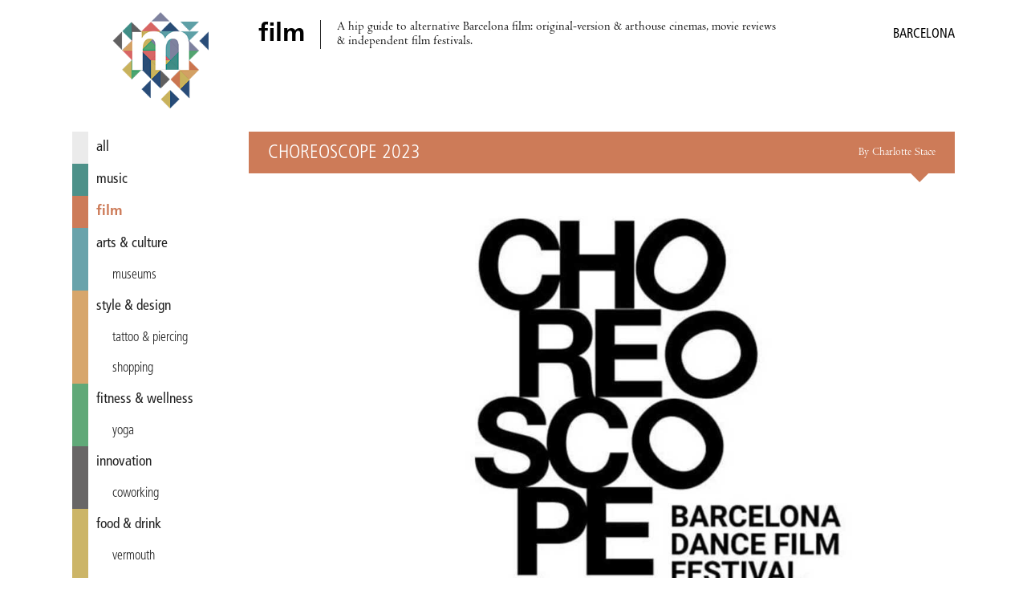

--- FILE ---
content_type: text/html; charset=utf-8
request_url: https://miniguide.co/event/choreoscope-2023
body_size: 4554
content:
<!DOCTYPE html><html lang="en"><head><meta charset="utf-8"><meta http-equiv="X-UA-Compatible" content="IE=edge,chrome=1"><title>Choreoscope 2023, Barcelona - Miniguide</title><meta property="og:title" content="Choreoscope 2023, Barcelona – Miniguide"><meta name="twitter:title" content="Choreoscope 2023, Barcelona – Miniguide"><meta property="og:site_name" content="Miniguide Barcelona"><meta property="og:url" content="https://miniguide.co/event/choreoscope-2023"><meta property="og:type" content="article"><meta property="og:locale" content="en_US"><meta property="og:locale:alternate" content="en_ES"><meta property="fb:app_id" content="108215613344"><meta property="article:publisher" content="https://www.facebook.com/miniguide"><meta property="article:section" content="film"><meta name="twitter:card" content="summary_large_image"><meta name="twitter:site" content="@miniguidebcn"><!-- Pinterest verification--><meta name="p:domain_verify" content="a3aee0ac09e482dbdcb1b405a40e4602"><!-- Copyrighted.com verification--><meta name="copyrighted-site-verification" content="2fe2df4d75f0621f"><meta name="description" content="The Choreoscope Dance Film Festival brings dance and cinema together "><meta property="og:description" content="The Choreoscope Dance Film Festival brings dance and cinema together "><meta name="twitter:description" content="The Choreoscope Dance Film Festival brings dance and cinema together "><meta property="og:image" content="https://assets.miniguide.co/img/choreoscope-23@2x.jpg"><meta property="og:image:width" content="1200"><meta property="og:image:height" content="800"><meta name="twitter:image" content="https://assets.miniguide.co/img/choreoscope-23@2x.jpg"><script type="application/ld+json">{"@context":"http://www.schema.org","@type":"Event","name":"Choreoscope 2023","performer":{"@type":"Organization","name":"Choreoscope 2023"},"image":{"@type":"ImageObject","url":"https://assets.miniguide.co/img/choreoscope-23@2x.jpg","width":1200,"height":800},"description":"The Choreoscope Dance Film Festival brings dance and cinema together ","startDate":"2023-10-18T00:00:00.000Z","endDate":"2023-10-23T00:00:00.000Z","url":"https://www.choreoscope.com/en/","location":{"@type":"Place","name":"various locations","address":{"@type":"PostalAddress","streetAddress":"various locations","addressLocality":"Barcelona","addressCountry":"Spain"},"geo":{"@type":"GeoCoordinates","latitude":41.3870154,"longitude":2.1700471}},"review":{"@type":"Review","datePublished":"2023-10-01T00:00:00.000Z","author":{"@type":"Person","name":"Charlotte Stace"}},"offers":{"@type":"Offer","price":5,"priceCurrency":"EUR","availability":"https://schema.org/InStock","url":"https://www.choreoscope.com/en/","validFrom":"2023-10-01T00:00:00.000Z"}}
</script><script src="https://code.jquery.com/jquery-3.1.0.min.js" type="e6b0de2631bd0c6d33fbf62b-text/javascript"></script><script src="/js/miniguide-b5fd5d5961.min.js" type="e6b0de2631bd0c6d33fbf62b-text/javascript"></script><script src="https://api.mapbox.com/mapbox.js/v3.2.1/mapbox.js" defer type="e6b0de2631bd0c6d33fbf62b-text/javascript"></script><link rel="canonical" href="https://miniguide.co/event/choreoscope-2023"><link rel="alternate" href="https://miniguide.co/event/choreoscope-2023" hreflang="en"><link rel="alternate" href="https://miniguide.co/event/choreoscope-2023" hreflang="x-default"><link href="https://cdnjs.cloudflare.com/ajax/libs/normalize/5.0.0/normalize.min.css" rel="stylesheet"><link href="https://api.mapbox.com/mapbox.js/v3.2.1/mapbox.css" rel="stylesheet"><link href="/css/miniguide.min.css" rel="stylesheet"><link href="/css/buttons.min.css" rel="stylesheet"><link rel="stylesheet" type="text/css" href="https://cdnjs.cloudflare.com/ajax/libs/slick-carousel/1.8.1/slick.min.css"><link rel="stylesheet" type="text/css" href="https://cdnjs.cloudflare.com/ajax/libs/slick-carousel/1.8.1/slick-theme.min.css"><meta name="viewport" content="width=device-width, initial-scale=1.0"><link rel="shortcut icon" type="image/png" href="/images/favicon/favicon.png"><link rel="apple-touch-icon" sizes="76x76" href="/images/favicon/touch-icon-ipad.png"><link rel="apple-touch-icon" sizes="120x120" href="/images/favicon/touch-icon-iphone-retina.png"><link rel="apple-touch-icon" sizes="152x152" href="/images/favicon/touch-icon-ipad-retina.png"><link rel="apple-touch-icon-precomposed" href="/images/favicon/apple-touch-icon-72x72-precomposed.png"><link rel="apple-touch-icon-precomposed" href="/images/favicon/apple-touch-icon-144x144-precomposed.png"><script type="e6b0de2631bd0c6d33fbf62b-text/javascript" src="https://cdnjs.cloudflare.com/ajax/libs/slick-carousel/1.8.1/slick.min.js"></script><script type="e6b0de2631bd0c6d33fbf62b-text/javascript" src="//app.sgwidget.com/js/sg-widget-v2.js"></script><!-- Facebook Pixel Code--><script type="e6b0de2631bd0c6d33fbf62b-text/javascript">!function(f,b,e,v,n,t,s)
{if(f.fbq)return;n=f.fbq=function(){n.callMethod?
n.callMethod.apply(n,arguments):n.queue.push(arguments)};
if(!f._fbq)f._fbq=n;n.push=n;n.loaded=!0;n.version='2.0';
n.queue=[];t=b.createElement(e);t.async=!0;
t.src=v;s=b.getElementsByTagName(e)[0];
s.parentNode.insertBefore(t,s)}(window, document,'script',
'https://connect.facebook.net/en_US/fbevents.js');
fbq('init', '426486381106286');
fbq('track', 'PageView');</script><noscript><img height="1" width="1" style="display:none" src="https://www.facebook.com/tr?id=426486381106286&amp;ev=PageView&amp;noscript=1"></noscript><!-- End Facebook Pixel Code--></head><body><div class="page-wrapper"> <header class="header"><div class="wrap"><div class="menu-icon" id="main_menu_icon"><span></span><span></span><span></span><span></span></div><div class="logo"><a href="/" title="Miniguide"><img src="/images/miniguide.png" alt="Miniguide logo"></a></div><section class="main-description table"><div class="table-row"><div class="table-cell"><h1>film</h1></div><div class="table-cell"><p>A hip guide to alternative Barcelona film: original-version &amp; arthouse cinemas, movie reviews &amp; independent film festivals. </p></div></div></section><div class="icons-wrapper"></div><div class="category-wrapper"><span class="category">film /</span><h3>Barcelona</h3></div></div></header><script type="e6b0de2631bd0c6d33fbf62b-text/javascript">MINIGUIDE.header.ready();</script><div class="wrap"><script type="e6b0de2631bd0c6d33fbf62b-text/javascript">MINIGUIDE.navigation.ready();
</script><nav class="menu" id="main_menu"><ul><li> <a href="/" style="border-color: #ebebeb; color: " data-hover-color="#dcdcdc"> all</a></li><li> <a href="/music" style="border-color: #4d9189; color: " data-hover-color="#3e827a"> music</a></li><li> <a class="selected" href="/film" style="border-color: #cd7b58; color: #cd7b58"> film</a></li><li> <a href="/arts-culture" style="border-color: #69a3ab; color: " data-hover-color="#5a949c"> arts &amp; culture</a></li><li class="tag"><a class="tag" href="/arts-culture/museums-barcelona" style="border-color: #69a3ab; color: " data-hover-color="#5a949c">museums</a></li><li> <a href="/style-design" style="border-color: #d7a66c; color: " data-hover-color="#c8975d"> style &amp; design</a></li><li class="tag"><a class="tag" href="/style-design/tatto-piercing-in-barcelona" style="border-color: #d7a66c; color: " data-hover-color="#c8975d">tattoo &amp; piercing</a></li><li class="tag"><a class="tag" href="/style-design/shopping-in-barcelona" style="border-color: #d7a66c; color: " data-hover-color="#c8975d">shopping</a></li><li> <a href="/fitness-wellness" style="border-color: #60a978; color: " data-hover-color="#519a69"> fitness &amp; wellness</a></li><li class="tag"><a class="tag" href="/fitness-wellness/yoga-barcelona" style="border-color: #60a978; color: " data-hover-color="#519a69">yoga</a></li><li> <a href="/innovation" style="border-color: #686666; color: " data-hover-color="#595757"> innovation</a></li><li class="tag"><a class="tag" href="/innovation/coworking-in-barcelona" style="border-color: #686666; color: " data-hover-color="#595757">coworking</a></li><li> <a href="/food-drink" style="border-color: #ccb567; color: " data-hover-color="#bda658"> food &amp; drink</a></li><li class="tag"><a class="tag" href="/food-drink/vermouth-in-barcelona" style="border-color: #ccb567; color: " data-hover-color="#bda658">vermouth</a></li><li class="tag"><a class="tag" href="/food-drink/brunch-in-barcelona" style="border-color: #ccb567; color: " data-hover-color="#bda658">brunch</a></li><li class="tag"><a class="tag" href="/food-drink/pizza-in-barcelona" style="border-color: #ccb567; color: " data-hover-color="#bda658">pizza</a></li><li class="tag"><a class="tag" href="/food-drink/indian-food-barcelona" style="border-color: #ccb567; color: " data-hover-color="#bda658">Indian</a></li><li class="tag"><a class="tag" href="/food-drink/specialty-coffee-in-barcelona" style="border-color: #ccb567; color: " data-hover-color="#bda658">specialty coffee</a></li><li class="tag"><a class="tag" href="/food-drink/ice-cream-in-barcelona" style="border-color: #ccb567; color: " data-hover-color="#bda658">ice cream</a></li><li class="tag"><a class="tag" href="/food-drink/burgers-barcelona" style="border-color: #ccb567; color: " data-hover-color="#bda658">burgers</a></li><li class="tag"><a class="tag" href="/food-drink/paella-barcelona" style="border-color: #ccb567; color: " data-hover-color="#bda658">paella</a></li><li class="tag"><a class="tag" href="/food-drink/tapas-barcelona" style="border-color: #ccb567; color: " data-hover-color="#bda658">tapas</a></li><li> <a href="/nightlife" style="border-color: #345379; color: " data-hover-color="#25446a"> nightlife</a></li><li class="tag"><a class="tag" href="/nightlife/cocktail-bars-in-barcelona" style="border-color: #345379; color: " data-hover-color="#25446a">cocktail bars</a></li><li class="tag"><a class="tag" href="/nightlife/wine-bars-in-barcelona" style="border-color: #345379; color: " data-hover-color="#25446a">wine bars</a></li><li class="tag"><a class="tag" href="/nightlife/craft-beer-barcelona" style="border-color: #345379; color: " data-hover-color="#25446a">craft beer</a></li><li class="tag"><a class="tag" href="/nightlife/nightclubs-in-barcelona" style="border-color: #345379; color: " data-hover-color="#25446a">nightclubs</a></li><li> <a href="/lgbt" style="border-color: #8688a3; color: " data-hover-color="#777994"> lgbt</a></li><li> <a href="/romance" style="border-color: #dc6f6b; color: " data-hover-color="#cd605c"> romance</a></li></ul></nav><div class="content-wrapper"><div class="post-content"><article><header class="post-content-header table" style="border-bottom-color: #cd7b58; background-color: #cd7b58"><div class="table-row"><div class="table-cell"><h2 class="name">Choreoscope 2023</h2></div><div class="table-cell"><h4 class="author">By Charlotte Stace</h4></div></div></header><div class="post-image-wrapper"><div class="images-wrapper"><img src="https://assets.miniguide.co/img/choreoscope-23@2x.jpg" alt="choreoscope-23"></div><div class="tags-wrapper"></div></div><div class="post-share-links"><p>SHARE:<a class="share-link" href="https://www.facebook.com/dialog/share?app_id=108215613344&amp;href=https://miniguide.co/event/choreoscope-2023" data-title="Share on Facebook">FACEBOOK</a><a class="share-link" href="https://twitter.com/intent/tweet?text=Choreoscope 2023&amp;url=https://miniguide.co/event/choreoscope-2023&amp;via=miniguidebcn" data-title="Share on Twitter">TWITTER</a><a href="/cdn-cgi/l/email-protection#be81dcd1dac783d6cacacecd849191d3d7d0d7d9cbd7dadb90ddd191dbc8dbd0ca91ddd6d1ccdbd1cdddd1cedb938c8e8c8d98dfd3ce85cdcbdcd4dbddca83fdd6d1ccdbd1cdddd1cedb9e8c8e8c8d">EMAIL</a></p></div><div class="post-publish-date">Published on October 1, 2023</div><div class="post-description"><p>Lovers of contemporary dance will find plenty to enjoy at this year’s edition of the <strong><em>Choreoscope International Dance Film Festival.</em></strong> Celebrating a new edition, <strong><em>Choreosope </em></strong>highlights the connections between the worlds of dance and film, promoting Barcelona as the Mediterranean capital of both art forms.</p><p>As the festival’s theme suggests, it aims to celebrate one art form within another - a space where dance meets cinema. Until October 23<sup>rd</sup>, attendees will be able to enjoy a range of films that have dance at their core. This year’s programme features the likes of RAW, La Somme de Nos Reves, Kite Zo A, Mother Melancholia, DADanza Habana, CUBA, Xerinola, and Twerking Queen. Spaces such as the Filmoteca de Catalunya, Candy Darling, Cinema Malda, and Filmin (on October 24<sup>th</sup>), will host the film showings. See the full programme of events online.</p></div><div class="post-schedule"><div class="post-schedule-date"><i class="icon icon-calendar"></i><span>October 18, 2023 – October 23, 2023</span></div><div class="post-schedule-title"><i class="icon icon-clock"></i><span>Opening hours</span></div><div class="post-schedule-table table"><div class="table-row"><div class="table-cell day"><span>Wednesday</span></div><div class="table-cell time"><span>20:00 – 21:30</span></div></div><div class="table-row"><div class="table-cell day"><span>Thursday</span></div><div class="table-cell time"><span>18:00 – 22:30</span></div></div><div class="table-row"><div class="table-cell day"><span>Friday</span></div><div class="table-cell time"><span>17:00 – 21:30</span></div></div><div class="table-row"><div class="table-cell day"><span>Saturday</span></div><div class="table-cell time"><span>17:00 – 22:30</span></div></div><div class="table-row"><div class="table-cell day"><span>Sunday</span></div><div class="table-cell time"><span>18:00 – 21:30</span></div></div></div></div><div class="post-info" style="background-color: #cd7b58"><h2 class="name">various locations</h2><div class="post-info-item info-address"><i class="icon icon-mapmarker"></i><span class="address">various locations</span><span class="city">Barcelona</span></div><div class="post-info-map" id="post_map" data-name="various locations" data-latitude="41.3870154" data-longitude="2.1700471" data-pin="circle"></div><div class="post-info-item info-price"><i class="icon icon-ticket"></i><span class="price">€5</span></div><div class="post-info-item info-urls"><div class="link-block"><i class="icon icon-link"></i><a class="url" href="https://www.choreoscope.com/en/">https://www.choreoscope.com/en/</a></div></div></div></article></div><script data-cfasync="false" src="/cdn-cgi/scripts/5c5dd728/cloudflare-static/email-decode.min.js"></script><script type="e6b0de2631bd0c6d33fbf62b-text/javascript">MINIGUIDE.post.ready("event", "choreoscope-2023");
if(1 > 1){
    $('.images-wrapper').slick({
        infinite: false,
        slidesToShow: 1,
        rows: 0
    });
}</script><footer class="footer"><nav class="footer-menu"><ul><li><a href="/magazine/advertise">Advertise</a></li><li><a href="/magazine/about">About Us</a></li><li><a href="/magazine/distribution-points">Distribution Points</a></li><li><a href="/magazine/jobs">Jobs &amp; Internships</a></li><li><a href="/magazine/newsletter">Newsletter</a></li><li><a href="/magazine/past-issues">Past Issues</a></li><li><a href="/magazine/corrections">Corrections</a></li><li><a href="/magazine/contact">Contact Us</a></li><li><a href="/magazine/privacy">Privacy Policy</a></li><li><a href="/site-map">Site Map</a></li><li><a href="/">Home</a></li></ul></nav><div class="social"><ul><li><a href="https://itunes.apple.com/app/id822214481" title="iOS app - Miniguide"><i class="icon icon-apple"></i></a></li><li><a href="https://play.google.com/store/apps/details?id=es.miniguide.app" title="Android app - Miniguide"><i class="icon icon-android"></i></a></li><li><a href="https://www.facebook.com/miniguide" title="Facebook - Miniguide"><i class="icon icon-facebook"></i></a></li><li><a href="https://twitter.com/miniguidebcn" title="Twitter - Miniguide"><i class="icon icon-twitter"></i></a></li><li><a href="https://instagram.com/miniguidebcn" title="Instagram - Miniguide"><i class="icon icon-instagram"></i></a></li></ul></div><p class="copyright">© Copyright 2020 Miniguide</p></footer></div></div></div><script src="/cdn-cgi/scripts/7d0fa10a/cloudflare-static/rocket-loader.min.js" data-cf-settings="e6b0de2631bd0c6d33fbf62b-|49" defer></script><script defer src="https://static.cloudflareinsights.com/beacon.min.js/vcd15cbe7772f49c399c6a5babf22c1241717689176015" integrity="sha512-ZpsOmlRQV6y907TI0dKBHq9Md29nnaEIPlkf84rnaERnq6zvWvPUqr2ft8M1aS28oN72PdrCzSjY4U6VaAw1EQ==" data-cf-beacon='{"version":"2024.11.0","token":"ed976193ffcc4b3a800b86bcf22038d7","r":1,"server_timing":{"name":{"cfCacheStatus":true,"cfEdge":true,"cfExtPri":true,"cfL4":true,"cfOrigin":true,"cfSpeedBrain":true},"location_startswith":null}}' crossorigin="anonymous"></script>
</body></html>

--- FILE ---
content_type: text/css; charset=UTF-8
request_url: https://miniguide.co/css/miniguide.min.css
body_size: 5030
content:
@font-face{font-family:CtaurMT;src:url(/fonts/CtaurMTStd.eot),url(/fonts/CtaurMTStd.woff) format("woff"),url(/fonts/CtaurMTStd.otf) format("opentype"),url(/fonts/CtaurMTStd.svg) format("svg"),url(/fonts/CtaurMTStd.ttf) format("truetype");font-weight:400;font-style:normal}@font-face{font-family:CtaurMT;src:url(/fonts/CtaurMTStd-Bold.otf) format("opentype");font-weight:700;font-style:normal}@font-face{font-family:CtaurMT;src:url(/fonts/CtaurMTStd-Italic.otf) format("opentype");font-weight:400;font-style:italic}@font-face{font-family:CtaurMT;src:url(/fonts/CtaurMTStd-BoldItalic.otf) format("opentype");font-weight:700;font-style:italic}@font-face{font-family:"Fger Condensed";src:url(/fonts/FgerLTStd-Cn.woff) format("woff"),url(/fonts/FgerLTStd-Cn.ttf) format("truetype"),url(/fonts/FgerLTStd-Cn.otf) format("opentype"),url(/fonts/FgerLTStd-Cn.svg) format("svg"),url(/fonts/FgerLTStd-Cn.eot) format("eot");font-weight:400;font-style:normal}@font-face{font-family:"Fger Condensed";src:url(/fonts/FgerLTStd-LightCn.otf) format("opentype"),url(/fonts/FgerLTStd-LightCn.ttf) format("truetype"),url(/fonts/FgerLTStd-LightCn.svg) format("svg"),url(/fonts/FgerLTStd-LightCn.woff) format("woff"),url(/fonts/FgerLTStd-LightCn.eot) format("eot");font-weight:300;font-style:normal}@font-face{font-family:"Fger Condensed";src:url(/fonts/FgerLTStd-Bold.otf) format("opentype"),url(/fonts/FgerLTStd-Bold.ttf) format("truetype"),url(/fonts/FgerLTStd-Bold.woff) format("woff"),url(/fonts/FgerLTStd-Bold.svg) format("svg"),url(/fonts/FgerLTStd-Bold.eot) format("eot");font-weight:700;font-style:normal}@font-face{font-family:miniguide-icons;src:url(/fonts/miniguide-icons.eot?-j4zz5w);src:url(/fonts/miniguide-icons.eot?#iefix-j4zz5w) format("embedded-opentype"),url(/fonts/miniguide-icons.woff?-j4zz5w) format("woff"),url(/fonts/miniguide-icons.ttf?-j4zz5w) format("truetype"),url(/fonts/miniguide-icons.svg?-j4zz5w#miniguide-icons) format("svg");font-weight:400;font-style:normal}[class*=" icon-"],[class^=icon-]{font-family:miniguide-icons;speak:none;font-style:normal;font-weight:400;font-variant:normal;text-transform:none;line-height:1;-webkit-font-smoothing:antialiased;-moz-osx-font-smoothing:grayscale}.icon-link:before{content:"\e600"}.icon-arrow-up:before{content:"\e601"}.icon-mobile:before{content:"\e611"}.icon-email:before{content:"\e612"}.icon-mapmarker:before{content:"\e602"}.icon-map:before{content:"\e603"}.icon-cross:before{content:"\e605"}.icon-menu:before{content:"\e606"}.icon-star:before{content:"\e609"}.icon-google-plus:before{content:"\e608"}.icon-calendar:before{content:"\e60a"}.icon-clock:before{content:"\e60b"}.icon-instagram:before{content:"\e60c"}.icon-facebook:before{content:"\e60d"}.icon-twitter:before{content:"\e60e"}.icon-android:before{content:"\e60f"}.icon-apple:before{content:"\e610"}.icon-smile:before{content:"\e604"}.icon-mail:before{content:"\e613"}.icon-back:before{content:"\e607"}.icon-ticket:before{content:"\e614"}html{font-size:1em;text-rendering:optimizeLegibility}body{font-family:CtaurMT,Georgia,"Times New",serif}ul{list-style-type:none;margin:0;padding:0}.wrap{margin:0 auto}@media (min-width:992px){.wrap{max-width:68.75em}}@media (min-width:1360px){.wrap{max-width:81.875em}}.table{display:table}.table-row{display:table-row}.table-cell{display:table-cell}.left{float:left}.right{float:right}.clearfix{overflow:auto}.block{display:block}.hidden{display:none!important}.gotop{opacity:.7;filter:none;display:table;z-index:4;position:fixed;bottom:14px;right:14px;width:40px;height:40px;color:#333;font-size:1em;text-align:center;text-decoration:none;border-radius:50%;background:rgba(255,255,255,.8)}.gotop i{display:table-cell;vertical-align:middle;margin:0;padding:0;border:0;outline:0;background:0 0}*,:after,:before{-webkit-box-sizing:inherit;-moz-box-sizing:inherit;box-sizing:inherit}.newsletter .browser{margin-top:10px;float:right}.newsletter .browser a{color:red;text-decoration:none;font-family:"Fger Condensed",sans-serif;font-size:16px}.newsletter .nl_header{clear:both}.newsletter .nl_header a{margin-top:20px;color:#222;display:table;text-decoration:none}.newsletter .nl_header a img{display:table-cell;vertical-align:middle;width:100px;height:auto}.newsletter .nl_header a h1{display:table-cell;vertical-align:middle;padding-left:20px;font-family:"Fger Condensed",sans-serif;font-size:30px}.newsletter .nl_header a p{display:table-cell;vertical-align:middle;padding-left:20px}@media screen and (max-width:768px){.newsletter .nl_header{padding:0 20px}.newsletter .nl_header a *{display:table-row!important;margin-bottom:20px}}.newsletter .nl_footer{clear:both;font-family:"Fger Condensed",sans-serif;font-size:20px;margin:4px 4px;text-align:center}.newsletter .nl_footer .contact-info{color:#888}.newsletter .nl_footer .unsubscribe a{color:red;text-decoration:none}.header{position:relative;height:62px;padding:0 14px;margin-bottom:30px}.header .wrap{position:relative;height:62px;overflow:visible}.header .logo{transform:translateX(-50%);-webkit-transition:all .1s ease-ion-out;-moz-transition:all .1s ease-ion-out;-ms-transition:all .1s ease-ion-out;-o-transition:all .1s ease-ion-out;transition:all .1s ease-ion-out;position:absolute;top:8px;left:50%;width:64px}.header .logo a{display:block}.header .logo img{width:100%}.header .main-description{display:none}.header .main-description a{color:#222;text-decoration:none}.header .main-description h1,.header .main-description p{margin:0;float:left}@media (min-width:992px){.header .main-description{display:block}}.header .category-wrapper{transform:translateY(-50%);position:absolute;top:50%;right:0}.header .category-wrapper h3,.header .category-wrapper span{display:block;font-family:"Fger Condensed",sans-serif;font-size:1em;font-weight:400;text-transform:uppercase;margin:0}.header .category-wrapper .category{color:#bbb;font-size:1.4em}@media (min-width:768px){.header{height:68px;margin-bottom:54px}.header .wrap{height:68px}.header .logo{width:100px}}@media (min-width:992px){.header{height:auto;margin-bottom:20px;padding:0}.header .menu-icon{display:none}.header .wrap{height:auto}.header .logo{transform:translateX(0);margin-left:50px;margin-right:50px;top:-10px;left:0;width:120px}.header .main-description{-webkit-box-sizing:border-box;-moz-box-sizing:border-box;box-sizing:border-box;margin:25px 220px}.header .main-description .table-row .table-cell{vertical-align:middle}.header .main-description .table-row .table-cell:first-child{border-right:1px solid #222;padding-left:12px;padding-right:19px;white-space:nowrap}.header .main-description .table-row .table-cell:last-child{padding-left:20px}.header .main-description h1{font-family:"Fger Condensed",sans-serif;font-size:2em}.header .category-wrapper span{display:none}}.menu-icon{transform:translateY(-50%) rotate(0);-webkit-transition:.5s ease-in-out;-moz-transition:.5s ease-in-out;-ms-transition:.5s ease-in-out;-o-transition:.5s ease-in-out;transition:.5s ease-in-out;cursor:pointer;height:18px;position:absolute;top:50%;width:25px}.menu-icon span{opacity:1;transform:rotate(0degdeg);-webkit-transition:250ms ease-in-out;-moz-transition:250ms ease-in-out;-ms-transition:250ms ease-in-out;-o-transition:250ms ease-in-out;transition:250ms ease-in-out;background:#222;border-radius:9px;display:block;height:2px;position:absolute;left:0;width:100%}.menu-icon span:nth-child(1){top:0}.menu-icon span:nth-child(2),.menu-icon span:nth-child(3){top:8px}.menu-icon span:nth-child(4){top:16px}.menu-icon.open span:nth-child(1){top:12px;width:0%;left:50%}.menu-icon.open span:nth-child(2){transform:rotate(45degdeg)}.menu-icon.open span:nth-child(3){transform:rotate(-45degdeg)}.menu-icon.open span:nth-child(4){top:12px;width:0%;left:50%}.menu{background-color:#fff;float:left;width:86%}.menu+.content-wrapper{-webkit-transition:transform .3s ease-in-out;-moz-transition:transform .3s ease-in-out;-ms-transition:transform .3s ease-in-out;-o-transition:transform .3s ease-in-out;transition:transform .3s ease-in-out}@media (max-width:991px){.menu{-webkit-transition:transform .3s ease-in-out;-moz-transition:transform .3s ease-in-out;-ms-transition:transform .3s ease-in-out;-o-transition:transform .3s ease-in-out;transition:transform .3s ease-in-out;transform:translateX(-100%);position:absolute;z-index:2}.menu.opened-menu{-webkit-transition:transform .3s ease-in-out;-moz-transition:transform .3s ease-in-out;-ms-transition:transform .3s ease-in-out;-o-transition:transform .3s ease-in-out;transition:transform .3s ease-in-out;transform:translateX(0)}.menu.opened-menu+.content-wrapper{transform:translateX(86%)}}@media (max-width:991px) and (min-width:768px){.menu.opened-menu+.content-wrapper{transform:translateX(44%)}}@media (min-width:768px){.menu{width:44%}}@media (min-width:992px){.menu{margin-top:78px;width:220px}.menu+.content-wrapper{float:left;width:calc(100% - 220px)}}.menu a{-webkit-transition:all .3s linear;-moz-transition:all .3s linear;-ms-transition:all .3s linear;-o-transition:all .3s linear;transition:all .3s linear;border-left:20px solid transparent;color:#222;display:block;font-family:"Fger Condensed",sans-serif;font-size:1.1em;font-weight:400;padding:10px 10px;text-decoration:none;text-transform:lowercase}.menu a.selected{font-weight:600}.menu a.tag{text-transform:lowercase;font-weight:300;font-size:1em;padding-left:30px}.menu a.tag.selected{font-weight:500}.menu a:active,.menu a:focus,.menu a:hover,.menu a:visited{text-decoration:none}.menu li{cursor:pointer}.menu li:hover a{color:#fff}.footer{font-family:"Fger Condensed",sans-serif;font-weight:300;margin:32px 0 22px;padding:0 3%}.footer ul{list-style:none;text-align:center}.footer ul li{cursor:default;display:inline-block;margin:7px 4px}.footer ul li a{color:#222;font-size:.9em;text-decoration:none}.footer ul li a:active,.footer ul li a:focus,.footer ul li a:hover{text-decoration:underline}.footer ul li a.active{cursor:default;font-weight:700;text-decoration:underline}.footer .social{margin:10px 0 14px}.footer .social a{display:block}.footer .social a.active,.footer .social a:active,.footer .social a:focus,.footer .social a:hover{text-decoration:none}.footer .social a.active .icon,.footer .social a:active .icon,.footer .social a:focus .icon,.footer .social a:hover .icon{color:#222}.footer .social .icon{color:#888;font-size:1.8em;padding:0 3px;vertical-align:middle}.footer .copyright{color:#888;font-size:.9em;margin:4px 8px;text-align:center}@media (min-width:992px){.footer{padding:0 8px}.footer ul{text-align:left}.footer ul g li{margin:0}.footer ul g li+li{margin-left:14px}.footer .copyright{margin-left:0;margin-right:0;text-align:left}}@media (min-width:1360px){.footer .footer-menu{margin-right:54px}.footer .footer-menu,.footer .social{display:inline-block;vertical-align:middle}}.post-preview-wrapper{overflow:auto;overflow-y:hidden;position:relative;margin-bottom:40px}.post-preview-wrapper a{text-decoration:none;color:#fff}.post-preview-wrapper a:active,.post-preview-wrapper a:focus,.post-preview-wrapper a:visited{text-decoration:none}.post-preview-wrapper a:hover h2,.post-preview-wrapper a:hover p{color:#888}.post-preview-wrapper a:active h2,.post-preview-wrapper a:active p{color:#bbb}.post-preview-wrapper p{font-family:"Fger Condensed",sans-serif;font-size:1.5em;font-weight:250;line-height:1.6em}.post-preview-wrapper h6{font-family:"Fger Condensed",sans-serif;font-size:.8em;font-weight:350;margin:0 0 9px 0;text-transform:uppercase}.post-preview-wrapper .post-header:before{border-bottom-color:#fff!important}.post-preview-wrapper h2,.post-preview-wrapper h6,.post-preview-wrapper p{color:#222}.post-preview-wrapper span{color:#fff}.post-preview-wrapper:hover .post-image{opacity:.7}.post-preview-wrapper:active .post-image{opacity:.5}.post-preview-wrapper .post-image img{background:0 0;display:block;width:100%}@media (min-width:768px){.post-preview-wrapper .post-image{background-position:center center;background-repeat:no-repeat;background-size:cover;height:100%;position:absolute;top:0;left:0;width:48%}.post-preview-wrapper .post-image img{display:none}}.post-preview-wrapper .post-header{-webkit-box-sizing:border-box;-moz-box-sizing:border-box;box-sizing:border-box;padding:14px 10px;position:relative}.post-preview-wrapper .post-header:before{border:12px transparent solid;border-color:transparent;content:'';position:absolute;top:-23px;left:10px;border-bottom-color:#cd7b58}@media (min-width:768px){.post-preview-wrapper .post-header{margin-left:48%;min-height:160px;padding:18px;width:52%}.post-preview-wrapper .post-header:before{transform:rotate(270deg);top:16px;left:-23px}}.post-preview-wrapper .post-header .name{font-family:"Fger Condensed",sans-serif;font-size:1.4em;font-weight:400;line-height:1.1em;margin:0;text-transform:uppercase}.post-preview-wrapper .post-header .description{font-size:1em;margin:5px 0}.post-preview-wrapper .post-info{position:relative;width:100%;z-index:1}.post-preview-wrapper .post-info .table-cell{vertical-align:middle}.post-preview-wrapper .post-info .columns-3 .table-cell{width:28%}.post-preview-wrapper .post-info .columns-3 .table-cell:nth-child(2){width:44%}.post-preview-wrapper .post-info .columns-2 .table-cell{width:40%}.post-preview-wrapper .post-info .columns-2 .table-cell:last-child{width:60%}.post-preview-wrapper .info{-webkit-box-sizing:border-box;-moz-box-sizing:border-box;box-sizing:border-box;font-family:"Fger Condensed",sans-serif;font-size:.9em;font-weight:300;line-height:1em;min-height:46px;padding:12px 8px;text-align:center!important}.post-preview-wrapper .info+.info{border-left:1px solid}.post-preview-wrapper.newsletter{width:620px}.post-preview-wrapper.newsletter table{table-layout:fixed}.post-preview-wrapper.newsletter *{font-family:Calibri,Helvetica,Arial,sans-serif}.post-preview-wrapper.newsletter .post-header{padding:8px 0 8px 10px}.post-preview-wrapper.newsletter td.newsletter-image{width:200px;overflow:hidden;line-height:0;padding:0}.post-preview-wrapper.newsletter h6{font-size:18px}.post-preview-wrapper.newsletter h2.name{font-size:24px}.post-preview-wrapper.newsletter p.description{margin:4px 0;font-size:20px;font-weight:300;line-height:26px}.post-preview-wrapper.newsletter .info{font-size:16px;font-weight:300}@media (min-width:768px){.post-preview-wrapper.newsletter{width:100%}}.home-wrapper .category-header{margin:0 12px 16px}.home-wrapper .category-header h2{color:#222;font-size:2em;font-family:"Fger Condensed",sans-serif;font-weight:700;margin:0}@media (min-width:768px){.home-wrapper .category-header h2{display:inline-block;vertical-align:middle}}.home-wrapper .category-header p{font-size:1.1em;font-weight:400;margin:5px 0 25px}@media (min-width:992px){.home-wrapper .category-header{display:none}}.home-wrapper .posts-wrapper{margin-bottom:40px;max-width:768px}.home-wrapper .posts-wrapper .posts{-webkit-transition:opacity .3s ease-in-out;-moz-transition:opacity .3s ease-in-out;-ms-transition:opacity .3s ease-in-out;-o-transition:opacity .3s ease-in-out;transition:opacity .3s ease-in-out}.home-wrapper .posts-wrapper .posts article{-webkit-transition:opacity .3s ease-in-out;-moz-transition:opacity .3s ease-in-out;-ms-transition:opacity .3s ease-in-out;-o-transition:opacity .3s ease-in-out;transition:opacity .3s ease-in-out;opacity:0}.home-wrapper .posts-wrapper .posts article.nl{-webkit-transition:opacity .3s ease-in-out;-moz-transition:opacity .3s ease-in-out;-ms-transition:opacity .3s ease-in-out;-o-transition:opacity .3s ease-in-out;transition:opacity .3s ease-in-out;opacity:1}.home-wrapper .posts-wrapper .posts-main-header{margin:0 0 16px 12px}.home-wrapper .posts-wrapper .posts-main-header h2{color:#222;font-size:1.9em;font-family:"Fger Condensed",sans-serif;font-weight:300;margin:0;text-transform:uppercase}@media (min-width:768px){.home-wrapper .posts-wrapper .posts-main-header h2{display:inline-block;vertical-align:middle}}.home-wrapper .posts-wrapper .posts-main-header .posts-menu{vertical-align:middle;margin-top:10px}.home-wrapper .posts-wrapper .posts-main-header .posts-menu h4{margin:0}.home-wrapper .posts-wrapper .posts-main-header .posts-menu li{-webkit-transition:opacity .3s ease-in-out;-moz-transition:opacity .3s ease-in-out;-ms-transition:opacity .3s ease-in-out;-o-transition:opacity .3s ease-in-out;transition:opacity .3s ease-in-out;display:inline-block;cursor:pointer;font-family:"Fger Condensed",sans-serif;font-size:1em;font-weight:400;opacity:.5;padding:0 4px}.home-wrapper .posts-wrapper .posts-main-header .posts-menu li+li{margin-left:2px}.home-wrapper .posts-wrapper .posts-main-header .posts-menu li.active,.home-wrapper .posts-wrapper .posts-main-header .posts-menu li:hover{border-bottom:2px solid #888;opacity:1}@media (min-width:768px){.home-wrapper .posts-wrapper .posts-main-header .posts-menu{display:inline-block;margin-left:2em;margin-top:0;vertical-align:middle}}.home-wrapper .posts-wrapper .posts-section-header{margin:10px 0 10px 12px}.home-wrapper .posts-wrapper .posts-section-header .icon{color:#888;display:inline-block;margin-right:6px;vertical-align:middle}.home-wrapper .posts-wrapper .posts-section-header h5{color:#222;display:inline-block;font-family:"Fger Condensed",sans-serif;font-size:1.2em;font-weight:400;margin:0;vertical-align:middle}.home-wrapper .posts-wrapper .posts-section-header .icon+h5{margin-top:2px}.home-wrapper .posts-wrapper.newsletter .posts-main-header h2{margin-top:50px;font-family:"Fger Condensed",sans-serif;font-size:32px}.home-wrapper .posts-wrapper.newsletter header.day-posts{margin-left:10px}.home-wrapper .posts-wrapper.newsletter header.day-posts h5{font-family:"Fger Condensed",sans-serif;font-weight:400;font-size:28px}.home-wrapper .button-block{margin-top:20px;font-family:"Fger Condensed",sans-serif}.home-wrapper.no-events #events .see-more-events,.home-wrapper.no-events #events header{display:none}@media (min-width:1360px){.home-wrapper:not(.no-events) #events{float:left}.home-wrapper:not(.no-events) #places{float:right}.home-wrapper:not(.no-events) .posts-wrapper{width:calc(50% - 20px)}.home-wrapper:not(.no-events) .post-preview-wrapper .post-header{min-height:140px}.home-wrapper:not(.no-events) .post-preview-wrapper .info{padding:8px}}.siteinfo-wrapper{font-size:1.2em;line-height:1.4;padding:0 14px;overflow:auto}@media (min-width:992px){.siteinfo-wrapper{margin-top:78px;min-height:500px;padding:0 25px}}.siteinfo-wrapper .siteinfo-headline{font-size:1.4em;font-family:"Fger Condensed",sans-serif;font-weight:300;margin:0;margin-bottom:14px}.siteinfo-wrapper p{margin:0;margin-bottom:24px}.siteinfo-wrapper .link{color:#dc6f6b;font-weight:700;text-decoration:underline}.siteinfo-wrapper .contact-wrapper .icon{border-right:1px solid #ccc;color:#aaa;font-size:.9em;margin-right:4px;padding:8px 14px 8px 0}.siteinfo-wrapper .contact-wrapper .contact-headline{font-size:1.1em;text-transform:uppercase}.siteinfo-wrapper .contact-wrapper .contact-list{margin:0 0 44px 44px}.siteinfo-wrapper .advertise-wrapper .advertise-table{font-size:.8em;line-height:1;margin:0 auto 44px auto;width:100%}.siteinfo-wrapper .advertise-wrapper .advertise-table .advertise-thumb img{display:block}.siteinfo-wrapper .advertise-wrapper .advertise-table tr:nth-child(even){background:#f4f4f4}.siteinfo-wrapper .advertise-wrapper .advertise-table td,.siteinfo-wrapper .advertise-wrapper .advertise-table th{padding:6px 4px;text-align:center;vertical-align:middle}.siteinfo-wrapper .advertise-wrapper .advertise-table th{background:#333;color:#fff;font-size:.7em;line-height:.9;padding-top:8px}.siteinfo-wrapper .advertise-wrapper .advertise-table th:first-child{background:0 0}.siteinfo-wrapper .distribution-wrapper .points-list{border-left:6px solid #ddd}.siteinfo-wrapper .distribution-wrapper .points-list+.points-list{margin-bottom:44px}.siteinfo-wrapper .distribution-wrapper .points-list li{line-height:1;padding:6px 14px}@media (min-width:640px){.siteinfo-wrapper .distribution-wrapper .points-list{-webkit-box-sizing:border-box;-moz-box-sizing:border-box;box-sizing:border-box;float:left;margin-bottom:44px;width:50%}}.siteinfo-wrapper .distribution-wrapper .locals{margin:24px 0;overflow:auto}.siteinfo-wrapper .distribution-wrapper .locals .locals-headline{font-size:1.1em}.siteinfo-wrapper .distribution-wrapper .locals .locals-list li{border:1px solid #ddd;font-size:.8em;line-height:1.2;margin-bottom:4px;overflow:hidden;padding:14px 20px;text-align:center;text-overflow:ellipsis;white-space:nowrap}@media (min-width:480px){.siteinfo-wrapper .distribution-wrapper .locals .locals-list li{-webkit-box-sizing:border-box;-moz-box-sizing:border-box;box-sizing:border-box;float:left;width:calc(50% - 2px)}.siteinfo-wrapper .distribution-wrapper .locals .locals-list li:nth-child(odd){margin-right:4px}}@media (min-width:768px){.siteinfo-wrapper .distribution-wrapper .locals .locals-list li{width:calc(33.33% - 3px)}.siteinfo-wrapper .distribution-wrapper .locals .locals-list li:nth-child(odd){margin-right:0}.siteinfo-wrapper .distribution-wrapper .locals .locals-list li:not(:nth-child(3n)){margin-right:4.5px}}.siteinfo-wrapper .distribution-wrapper .locals .locals-list .local-name{font-size:1.2em;margin:0}.siteinfo-wrapper .distribution-wrapper .locals .locals-list .local-type{color:#888;display:block;font-size:1em;font-weight:700;margin-top:-3px;margin-bottom:2px}.siteinfo-wrapper .newsletter-signup .sendgrid-subscription-widget input{padding:.5em .5em .55em;font-size:.8em;font-family:"Fger Condensed",sans-serif}.siteinfo-wrapper .newsletter-signup .sendgrid-subscription-widget .sg_signup_first_name,.siteinfo-wrapper .newsletter-signup .sendgrid-subscription-widget .sg_signup_last_name{margin-right:.5em}.siteinfo-wrapper .newsletter-signup .sendgrid-subscription-widget .sg-submit-btn{display:inline-block;color:#444;border:1px solid #ccc;background:#ddd;box-shadow:0 0 5px -1px rgba(0,0,0,.2);cursor:pointer;vertical-align:middle;max-width:100px;padding:.5em;margin:0 .4em;text-align:center;font-size:.9em;font-family:"Fger Condensed",sans-serif}.siteinfo-wrapper .newsletter-signup .sendgrid-subscription-widget .sg-submit-btn:active{color:#8e8b8b;box-shadow:0 0 5px -1px rgba(0,0,0,.6)}.siteinfo-wrapper .newsletter-signup .sendgrid-subscription-widget .response{display:none;font-family:"Fger Condensed",sans-serif;font-size:.8em}.siteinfo-wrapper .newsletter-signup .sendgrid-subscription-widget .success{color:green}.siteinfo-wrapper .newsletter-signup .sendgrid-subscription-widget .error,.siteinfo-wrapper .newsletter-signup .sendgrid-subscription-widget .sg-consent-text a{color:#3097d1}.siteinfo-wrapper .newsletter-signup .sendgrid-subscription-widget .sg-consent-text{font-size:.9em}.siteinfo-wrapper .newsletter-signup .sendgrid-subscription-widget .sg-consent-text label{font-weight:400}.siteinfo-wrapper .newsletter-signup .sendgrid-subscription-widget .required{outline:1px solid red}.siteinfo-wrapper .newsletter-signup .sendgrid-subscription-widget .sg_custom{margin-left:5px}.siteinfo-wrapper .newsletter-signup .sendgrid-subscription-widget .checkbox_label{padding-left:3px}.siteinfo-wrapper .past-issues-wrapper{overflow:auto}.siteinfo-wrapper .past-issues-wrapper .past-issues-item{margin-bottom:24px;overflow:auto}@media (min-width:640px){.siteinfo-wrapper .past-issues-wrapper .past-issues-item{float:left;display:block;width:50%}.siteinfo-wrapper .past-issues-wrapper .past-issues-item:nth-child(odd){clear:both}}.siteinfo-wrapper .past-issues-wrapper .past-issues-date{color:#888;font-size:.8em;font-family:"Fger Condensed",sans-serif;margin-bottom:4px}.siteinfo-wrapper .past-issues-wrapper .past-issues-thumb{float:left;display:block;width:25%}.siteinfo-wrapper .past-issues-wrapper .past-issues-thumb img{display:block;width:100%}.siteinfo-wrapper .past-issues-wrapper .past-issues-content{-webkit-box-sizing:border-box;-moz-box-sizing:border-box;box-sizing:border-box;display:block;float:left;line-height:1.2;padding:0 34px 0 17px;width:75%}.siteinfo-wrapper .past-issues-wrapper .past-issues-content .past-issues-title{line-height:1.1;margin:0;margin-bottom:8px}.siteinfo-wrapper .past-issues-wrapper .past-issues-content p{margin-bottom:0}.post-content{overflow:auto}.post-content .post-content-header:before{border-bottom-color:inherit!important}@media (min-width:992px){.post-content{margin-top:78px}}.post-content p{margin:0}.post-content .post-content-header{border-bottom:1px solid;color:#fff;padding:14px 24px 10px 24px;position:relative}.post-content .post-content-header .table-row .table-cell{vertical-align:middle}.post-content .post-content-header .table-row .table-cell:last-child{padding-left:10px;width:100%}.post-content .post-content-header .name{font-family:"Fger Condensed",sans-serif;font-size:1.5em;font-weight:300;margin:0;text-transform:uppercase;white-space:nowrap}.post-content .post-content-header .author{color:#fff;font-size:.9em;font-weight:400;margin:0;text-align:right}.post-content .post-content-header .author a{color:#fff!important;text-decoration:none!important}.post-content .post-content-header:before{transform:translateY(100%) rotate(180deg);border:12px transparent solid;border-color:transparent;content:'';position:absolute;bottom:0;right:32px}.post-content .post-image-wrapper .slick-prev{visibility:hidden;left:20px;z-index:1000;width:40px;height:40px;outline-style:solid}.post-content .post-image-wrapper .slick-prev:before{font-size:50px;text-shadow:2px 2px #2f2f2f}.post-content .post-image-wrapper .slick-next{visibility:hidden;right:20px;z-index:1000;width:40px;height:40px;outline-style:solid}.post-content .post-image-wrapper .slick-next:before{font-size:50px;text-shadow:2px 2px #2f2f2f}@media screen and (max-width:768px){.post-content .post-image-wrapper .slick-next,.post-content .post-image-wrapper .slick-prev{visibility:visible}.post-content .post-image-wrapper .slick-next:before,.post-content .post-image-wrapper .slick-prev:before{font-size:30px}}.post-content .post-image-wrapper:hover .slick-next,.post-content .post-image-wrapper:hover .slick-prev{visibility:visible}.post-content .post-image-wrapper img{width:100%}.post-content .post-image-wrapper .tags-wrapper{float:left;margin-top:24px;margin-bottom:12px;padding-left:14px}.post-content .post-image-wrapper .tags-wrapper h5.tag{display:inline;font-family:"Fger Condensed",sans-serif;font-weight:300;font-size:1em}.post-content .post-image-wrapper .tags-wrapper a{color:#fff;border-radius:2px;padding:12px;margin-right:5px;text-decoration:none}.post-content .post-image-wrapper .caption{float:right;color:#888;font-style:italic;font-size:.9em;margin-top:6px;padding-right:14px;text-align:right}.post-content .post-share-links{clear:both;padding:18px 24px 0 24px}.post-content .post-share-links a,.post-content .post-share-links p{color:#888;font:.9em "Fger Condensed",sans-serif;font-weight:300;letter-spacing:1px;text-transform:uppercase}.post-content .post-share-links a{padding:1px 3px;position:relative;text-decoration:none}.post-content .post-share-links a+a{border-left:1px solid #888}.post-content .post-publish-date{padding:18px 24px 0 24px;color:#888;font-family:CtaurMT,Georgia,"Times New",serif;font-size:1em;font-weight:300;font-style:italic}.post-content .post-description{font-size:1.2em;line-height:1.4;padding:18px 24px 24px 24px}.post-content .post-description p{margin-top:0;margin-bottom:24px}.post-content .post-description a.link{font-weight:700;color:#dc6f6b;text-decoration:underline}.post-content .post-schedule{padding:0 24px}@media (min-width:568px){.post-content .post-schedule{-webkit-box-sizing:border-box;-moz-box-sizing:border-box;box-sizing:border-box;float:left;width:50%}}.post-content .post-schedule .post-schedule-title{font-family:"Fger Condensed",sans-serif;font-weight:300;text-transform:uppercase}.post-content .post-schedule .post-schedule-title span{margin-left:5px}.post-content .post-schedule .post-schedule-date{border-bottom:1px solid #f4f4f4;font-weight:700;margin-bottom:24px;padding:8px 0}.post-content .post-schedule .post-schedule-date .icon{margin-right:5px}.post-content .post-schedule .post-schedule-table{width:100%}.post-content .post-schedule .post-schedule-table .table-row .table-cell{border-bottom:1px solid #f4f4f4;line-height:1.2;padding:12px 6px 6px 20px;vertical-align:middle}.post-content .post-schedule .post-schedule-table .time{text-align:right}.post-content .post-info{color:#fff;padding:24px}@media (min-width:568px){.post-content .post-info{-webkit-box-sizing:border-box;-moz-box-sizing:border-box;box-sizing:border-box;float:right;width:42%}.post-content .post-info.left{float:left}}.post-content .post-info .name{font-size:1.3em;margin:0 0 6px 0;text-transform:uppercase}.post-content .post-info a{color:#fff}.post-content .post-info .post-info-map{height:250px;margin:7px 0}.post-content .post-info .post-info-item{padding:2px 0}.post-content .post-info .post-info-item .link-block{max-width:100%;white-space:nowrap;overflow:hidden;text-overflow:ellipsis}.post-content .post-info .post-info-item .icon{opacity:.46;margin-right:4px;width:20px}.post-content .post-info .post-info-item .city{display:block;margin-left:24px}

--- FILE ---
content_type: application/javascript; charset=UTF-8
request_url: https://miniguide.co/js/miniguide-b5fd5d5961.min.js
body_size: 1835
content:
var CROWTEC=(lightenDarkenColor=function(e,t){var s=!1;"#"==e[0]&&(e=e.slice(1),s=!0);var a=parseInt(e,16),n=(a>>16)+t;255<n?n=255:n<0&&(n=0);var o=(a>>8&255)+t;255<o?o=255:o<0&&(o=0);var r=(255&a)+t;return 255<r?r=255:r<0&&(r=0),(s?"#":"")+(r|o<<8|n<<16).toString(16)},getLocation=function(e,t,s){navigator.geolocation?navigator.geolocation.getCurrentPosition(e,t):s()},popupWindow=function(e,t){window.open(e,t,"height=300,width=500,left=50,top=50,resizable=yes,scrollbars=yes,toolbar=yes,menubar=no,location=no,directories=no, status=yes")},{lightenDarkenColor:lightenDarkenColor,getLocation:getLocation,popupWindow:popupWindow}),MINIGUIDE={};MINIGUIDE.header={ready:function(){$(function(){$("#main_menu_icon").click(function(e){e.stopPropagation(),$(this).toggleClass("open"),$("#main_menu").toggleClass("opened-menu")})})}};var getEvents=function(e,t,s,a){e+=null!=t&&""!=t?"/category/"+t:"",e+=null!=s&&""!=s?"/tag/"+s:"",e+=null!=a&&""!=a?a:"";$("#events .posts");$.ajax({url:e,method:"get"}).done(function(e){0<$(e).find(".no-events").length&&0==$("#events .posts article").length?$(".home-wrapper").addClass("no-events"):$(".see-more-events").hasClass("this-week")?appendWeekEvents($(e)):appendNewPosts("events",$(e))})},getEventsToday=function(e,t,s){$(".see-more-events").removeClass("this-week").addClass("today"),getEvents("/api/events/today",e,t,s)},getEventsThisWeek=function(e,t,s){$(".see-more-events").removeClass("today").addClass("this-week"),getEvents("/api/events/this/week",e,t,s)},getPlaces=function(e,t,s,a){e+=null!=t&&""!=t?"/category/"+t:"",e+=null!=s&&""!=s?"/tag/"+s:"",e+=null!=a&&""!=a?a:"";$("#places .posts");$.ajax({url:e,method:"get"}).done(function(e){appendNewPosts("places",$(e))})},appendWeekEvents=function(e){var t=$("#events .posts");$("#events .featured-posts").addClass("hidden"),$("#events .open-posts").addClass("hidden"),$("#events .closed-posts").addClass("hidden"),t.append(e);var s=e.find("article");s.each(function(e){var t=$(this);t.css("opacity"),t.css("opacity","1")}),updateCurrentParams(e,s.length,"events");var a=[];$("#events .posts .day-posts h5").each(function(){a.includes($(this).text())?$(this).parent().remove():a.push($(this).text())})},appendNewPosts=function(e,t){var n=$("#"+e+" .posts"),o=$("#"+e+" .featured-posts"),r=$("#"+e+" .open-posts"),i=$("#"+e+" .closed-posts"),d=$(".see-more-places").hasClass("near-me");d&&i.addClass("hidden");var s=t.find("article");s.each(function(e){var t=$(this),s="true"==t.attr("featured"),a="true"==t.attr("closed");s&&!a?(o.removeClass("hidden"),t.insertBefore(r)):!a||d?(r.removeClass("hidden"),t.insertBefore(i)):(i.removeClass("hidden"),n.append(t)),t.css("opacity"),t.css("opacity","1")}),updateCurrentParams(t,s.length,e)},updateCurrentParams=function(e,t,s){var a=e.find(".current-page").attr("page"),n=e.find(".current-page").attr("offset"),o=e.find(".current-page").attr("closed"),r=$(".see-more-"+s);0===t?r.addClass("hidden"):(r.attr("page",a),r.attr("offset",n),r.attr("closed",o))},getPlacesEverywhere=function(e,t){var s=parseInt($("#places").data("seed"));getPlaces("/api/places/everywhere",e,t,"/seed/"+s),$(".see-more-places").removeClass("near-me").addClass("everywhere")},getPlacesNearme=function(t,s,a){$(".see-more-places").removeClass("everywhere").addClass("near-me");var n="/api/places/near-me",o=$("#places .posts");CROWTEC.getLocation(function(e){n+="/"+e.coords.latitude+"/"+e.coords.longitude,getPlaces(n,s,a,t?"/page/"+t:"")},function(){$("#places .posts article").remove(),$("#places .featured-posts").addClass("hidden"),$("#places .open-posts").addClass("hidden");var e=o.find(".message");e.html("Unable to obtain your location. Please update your settings to share your location."),e.removeClass("hidden"),o.css("opacity",1)},function(){$("#places .posts article").remove(),$("#places .featured-posts").addClass("hidden"),$("#places .open-posts").addClass("hidden");var e=o.find(".message");e.html("El navegador que estás utilizando no permite esta funcionalidad"),e.removeClass("hidden"),o.css("opacity",1),$('.get-places[data-type="near-me"]').css("opacity",0)})},placesNavListener=function(e,t){$(".get-places").click(function(){switch($(".get-places.active").removeClass("active"),$(this).addClass("active"),$("#places .posts article").remove(),$("#places .featured-posts").addClass("hidden"),$("#places .open-posts").addClass("hidden"),$("#places .message").addClass("hidden"),$(this).data("type")){case"everywhere":getPlacesEverywhere(e,t);break;case"near-me":getPlacesNearme(null,e,t);break;default:getPlacesEverywhere(e,t)}})},eventsNavListener=function(e,t){$(".get-events").click(function(){switch($(".get-events.active").removeClass("active"),$(this).addClass("active"),$("#events .posts article").remove(),$("#events .posts .day-posts").remove(),$("#events .featured-posts").addClass("hidden"),$("#events .open-posts").addClass("hidden"),$("#events .message").addClass("hidden"),$(this).data("type")){case"today":getEventsToday(e,t);break;case"this-week":getEventsThisWeek(null,e,t);break;default:getEventsToday(e,t)}})},scrollToTopListener=function(){$(window).scroll(function(){var e=200<$(window).scrollTop();e?$(".gotop").css("display","table"):e||$(".gotop").css("display","none")}),$("a.gotop").click(function(){return $("html, body").animate({scrollTop:0},"slow"),!1})};MINIGUIDE.index={ready:function(o,r){$(function(){$(".see-more-events").click(function(e){e.preventDefault();var t=parseInt($(this).attr("page"))+1,s=parseInt($(this).attr("offset")),a="closed"==$(this).attr("closed");$(this).hasClass("today")?getEventsToday(o,r,"/page/"+t+"/offset/"+s+"/closed/"+a):getEventsThisWeek(o,r,"/page/"+t)}),$(".see-more-places").click(function(e){e.preventDefault();var t=parseInt($(this).attr("page"))+1,s=parseInt($("#places").data("seed")),a=parseInt($(this).attr("offset")),n="closed"==$(this).attr("closed");$(this).hasClass("everywhere")?getPlaces("/api/places/everywhere",o,r,"/page/"+t+"/seed/"+s+"/offset/"+a+"/closed/"+n):getPlacesNearme(t,o,r)}),getEventsThisWeek(o,r),eventsNavListener(o,r),getPlacesEverywhere(o,r),placesNavListener(o,r),scrollToTopListener()})}},MINIGUIDE.navigation={ready:function(){$(function(){$("#main_menu").find("ul li").each(function(e){$(this).find("a").hover(function(){var e=$(this).attr("data-hover-color");e&&$(this).css("background-color",e)},function(){$(this).attr("data-hover-color")&&$(this).css("background-color","transparent")})})})}},MINIGUIDE.post={ready:function(e,t){$(function(){L.mapbox.accessToken="pk.eyJ1IjoibWluaWd1aWRlIiwiYSI6IlpTN3doWUUifQ.9qFeMQFpsIq1EjIEGX3Ufw";var e,t,s,a=$("#post_map");a.length&&(e=a.attr("data-latitude"),t=a.attr("data-longitude"),s=L.mapbox.map("post_map").setView([e,t],15).addLayer(L.mapbox.styleLayer("mapbox://styles/mapbox/light-v10")),L.mapbox.featureLayer({type:"Feature",geometry:{type:"Point",coordinates:[t,e]},properties:{title:a.attr("data-name"),"marker-size":"large","marker-color":"#7D7D7D","marker-symbol":a.attr("data-pin")}}).addTo(s)),$(".post-content .share-link").click(function(e){e.preventDefault(),CROWTEC.popupWindow($(this).attr("href"),$(this).data("title"))})})}};